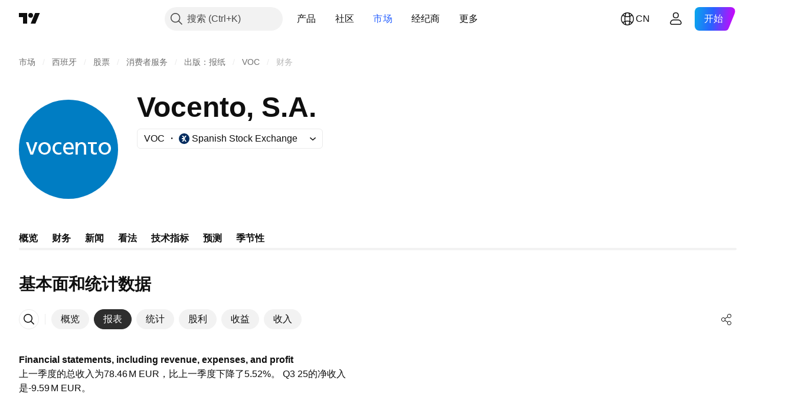

--- FILE ---
content_type: image/svg+xml
request_url: https://s3-symbol-logo.tradingview.com/vocento--big.svg
body_size: 923
content:
<!-- by TradingView --><svg width="56" height="56" viewBox="0 0 56 56" xmlns="http://www.w3.org/2000/svg"><path fill="#007DC3" d="M0 0h56v56H0z"/><path d="M14.19 24.01c.8-.06 1.65.1 2.33.56.63.4 1.09 1.04 1.3 1.74.26.83.24 1.74-.08 2.55a3.38 3.38 0 0 1-1.4 1.65c-.75.45-1.67.58-2.53.43a3.37 3.37 0 0 1-2-1.16 3.58 3.58 0 0 1-.8-2.61 3.4 3.4 0 0 1 1-2.23A3.44 3.44 0 0 1 14.2 24Zm-.05 1.02c-.47.08-.9.35-1.2.71a2.84 2.84 0 0 0-.59 1.94c.04.56.2 1.13.56 1.57.27.34.65.6 1.07.7.51.1 1.07.06 1.53-.2.43-.23.74-.64.92-1.08.29-.72.3-1.55.01-2.27-.16-.41-.44-.8-.81-1.06a2 2 0 0 0-1.49-.31ZM21.33 24.16a4.53 4.53 0 0 1 2.66.1v1.03a4.6 4.6 0 0 0-1.37-.29c-.47-.03-.96.1-1.34.38-.5.38-.8.97-.91 1.58a3.1 3.1 0 0 0 .22 1.82c.2.41.52.77.93.99.75.37 1.77.28 2.47-.15.02.37-.02.74 0 1.1-.48.22-1 .27-1.52.28a3.3 3.3 0 0 1-3.02-1.72 3.7 3.7 0 0 1-.44-2.1c.05-.72.3-1.44.77-2 .4-.5.95-.85 1.55-1.02ZM26.37 24.5a3.1 3.1 0 0 1 1.77-.5 2.47 2.47 0 0 1 2.5 1.56c.28.7.36 1.69.36 2.44h-4.7c0 .54.18.87.54 1.27.46.53 1.18.8 1.87.72a4.11 4.11 0 0 0 1.79-.66v1.24c-.36.13-.72.27-1.1.34-.6.11-1.24.12-1.85.01a3.01 3.01 0 0 1-1.56-.75c-.36-.33-.6-.76-.76-1.22a4.72 4.72 0 0 1 .06-3.12c.22-.54.6-1.02 1.08-1.34Zm.44 1.05A3 3 0 0 0 26.3 27h3.42c0-.5-.14-1.15-.48-1.51a1.66 1.66 0 0 0-2.42.06ZM34.63 24.13c.5-.16 1.05-.16 1.56-.06.42.1.81.3 1.1.6.28.3.47.67.57 1.06.1.39.14.8.14 1.2V31h-1.25v-2.92c0-.63.03-1.26-.11-1.88a1.54 1.54 0 0 0-.55-.93 1.5 1.5 0 0 0-1.03-.23c-.44.03-.86.24-1.15.57-.32.36-.49.82-.57 1.28-.11.58-.08 1.16-.08 1.75V31H32v-7h1.21v1.26c.07-.08.12-.18.18-.26.3-.43.75-.72 1.24-.87ZM48.18 24.01c.7-.05 1.42.07 2.04.38.48.25.9.62 1.2 1.06.3.47.5 1.02.55 1.58a3.7 3.7 0 0 1-.39 2.17c-.25.48-.63.9-1.09 1.21a3.7 3.7 0 0 1-3.45.3 3.34 3.34 0 0 1-1.41-1.16 3.53 3.53 0 0 1-.6-1.63 3.9 3.9 0 0 1 .3-2c.23-.52.61-.99 1.09-1.31a3.56 3.56 0 0 1 1.76-.6Zm-.05 1.02c-.43.08-.83.3-1.12.63-.36.4-.56.9-.63 1.42-.09.64.02 1.32.34 1.9.24.42.63.77 1.1.92.56.17 1.2.13 1.7-.15.4-.22.69-.58.86-.98.28-.62.34-1.33.19-1.98a2.47 2.47 0 0 0-.86-1.39 2 2 0 0 0-1.58-.37ZM4 24h1.4l1.9 5.72L9.1 24h1.4L8 31H6.5L4 24ZM39 24h5v1h-2v3.82c0 .34.11.7.4.93.19.15.42.24.66.25.33 0 .66-.1.94-.26v1.07c-.41.11-.84.2-1.27.19a3.03 3.03 0 0 1-1.06-.22c-.34-.14-.63-.4-.8-.7a2.12 2.12 0 0 1-.23-1.01V25H39v-1Z" fill="#fff"/></svg>